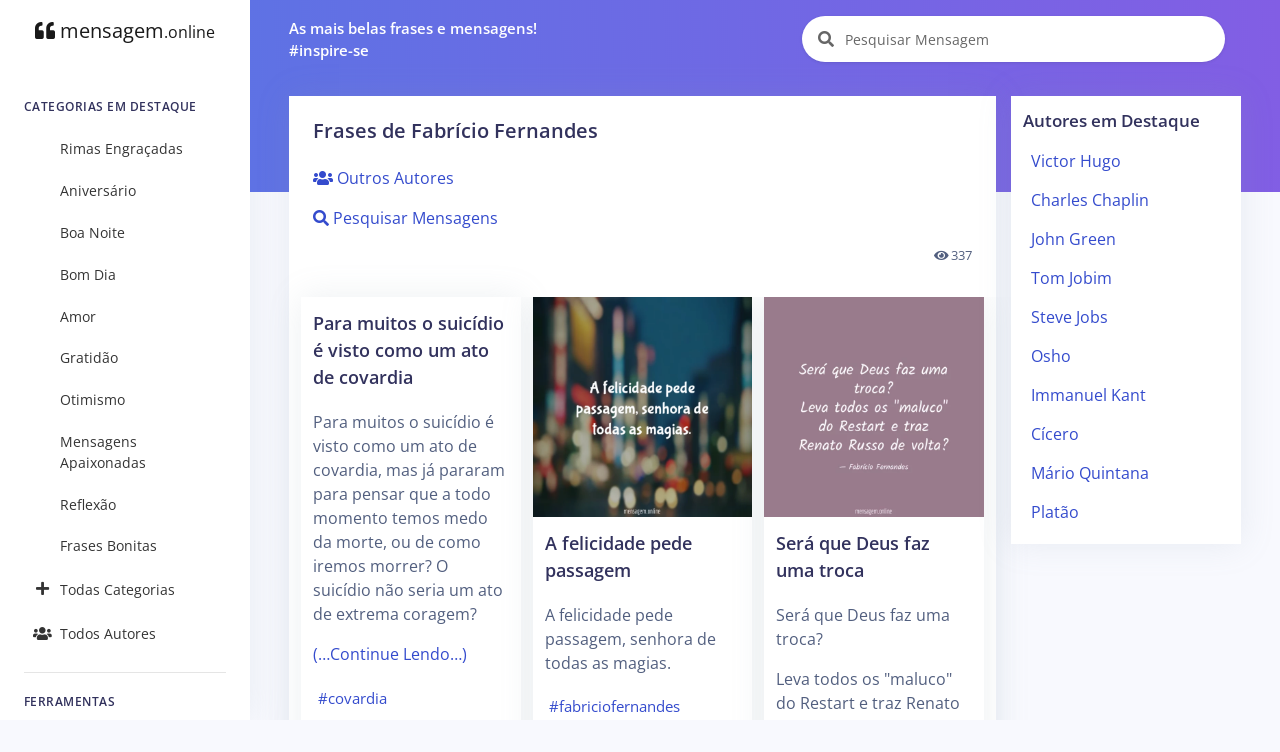

--- FILE ---
content_type: text/html; charset=UTF-8
request_url: https://mensagem.online/autor/fabricio-fernandes
body_size: 5979
content:
<!DOCTYPE html>
<html lang="pt-br">

<head>
  <meta charset="ISO-8859-1">
  <meta name="viewport" content="width=device-width, initial-scale=1.0">
  <meta http-equiv="X-UA-Compatible" content="ie=edge">
  <meta name="description" content="Frases de FABRÍCIO FERNANDES. As melhores mensagens e frases em um único lugar!">
  <meta name="keywords" content="Mensagem, Mensagens, Frase, Frases, Pensamentos, Citações, Poemas, Autores, Pensadores, Famosos, Fabrício Fernandes">
  <meta name="csrf-token" content="I3Dfwwe2z35k4cgVJ9BkPxMq4n3ttZiLvakZgxtu">
  <meta name="theme-color" content="#5E72E4" />
    <title>FABRÍCIO FERNANDES - Mensagem Online</title>
  <link rel="canonical" href="https://mensagem.online/autor/fabricio-fernandes">
  <link rel="icon" href="https://mensagem.online/favicon.ico">
  <link rel="apple-touch-icon" sizes="32x32" href="https://mensagem.online/favicon.ico">
  <link rel="preconnect" href="https://pagead2.googlesyndication.com">
  <link rel="preconnect" href="https://googleads.g.doubleclick.net">
  <link rel="preconnect" href="https://scripts.cleverwebserver.com">
  <link rel="preconnect" href="https://ui.cleverwebserver.com">
  <link rel="preconnect" href="https://lp.cleverwebserver.com">
  <link rel="preconnect" href="https://sender.clevernt.com">
  <link rel="preconnect" href="https://call.cleverwebserver.com">
  <link rel="preconnect" href="https://tpc.googlesyndication.com">
  <link rel="preconnect" href="https://www.google.com">
  <link rel="preconnect" href="https://www.google-analytics.com">
  <link rel="stylesheet" type="text/css" href="https://mensagem.online/css/argon.purify.css" media="all">
<link rel="stylesheet" type="text/css" href="https://mensagem.online/css/font.min.css" media="all">
<style>
    .tags{text-transform:lowercase;font-size:.95rem;padding:.3rem;white-space:nowrap;display:inline-block}a{color:#344bcd}br{line-height:2.5rem}h1.card-title{font-size:1.25rem!important}h2.card-title{font-size:1.15rem!important}.card{border:0!important;box-shadow:0 0 2rem 0 rgba(136,152,170,.15)}.card-body{padding:0.75rem!important}.card-footer{padding:.5rem}.navbar-search .form-control{width:380px}.input-group-alternative{border:0!important;background-color:white!important}.card-title a{color:#32325d!important}.card-columns>.card{position:inherit}.card-columns{column-gap:.75rem}.source{display:block;margin-top:1rem;font-size:1rem}.rgba-black-light{background-color:rgba(0,0,0,.6)!important}.carousel-caption h3{color:#fff!important}.bt-x-twitter,.bt-x-twitter:hover{background-color:#fff;color:#000;border:1px solid #000}.bt-facebook,.bt-facebook:hover{background-color:#fff;color:#3b5998;border:1px solid #3b5998}.bt-download,.bt-download:hover{background-color:#fff;color:#666;border:1px solid #666}.bt-whatsapp,.bt-whatsapp:hover{background-color:#fff;color:#4dc247;border:1px solid #4dc247}.bt-pinterest,.bt-pinterest:hover{background-color:#fff;color:#cb2027;border:1px solid #cb2027}.bt-copy,.bt-copy:hover{background-color:#fff;color:#fb6340;border:1px solid #fb6340}.btn-icon-only{margin:0.25rem!important}.list-group-item{border:none}.nav-link{color:rgba(0,0,0,.8)!important}#alphabet a{font-size:.85rem;margin:0;padding:5px;min-width:35px}.card{border-radius:0}.card-deck{display:grid;grid-template-columns:repeat(auto-fit,minmax(250px,1fr));grid-gap:.5rem}.card-img-overlay{padding-left:.35rem}@media only screen and (max-width:1200px){.card-columns{column-count:2!important}}@media only screen and (max-width:992px){.card-columns{column-count:2!important;column-gap:.5rem}.col{padding-left:5px!important;padding-right:5px!important}.card-body{padding:0.5rem!important}}@media only screen and (max-width:768px){.card-columns{column-count:2!important}.list-group-item{width:100%!important}}@media only screen and (max-width:576px){.card-columns{column-count:1!important}}
</style>    <script async src="https://pagead2.googlesyndication.com/pagead/js/adsbygoogle.js?client=ca-pub-7552625497055130" crossorigin="anonymous" type="fea5d0a482852aa33d5286af-text/javascript"></script>
  </head>

<body>
  <nav class="navbar navbar-vertical fixed-left navbar-expand-md navbar-light bg-white" id="sidenav-main">
    <div class="container-fluid">
        <!-- Toggler -->
        <button class="navbar-toggler" type="button" data-toggle="collapse" data-target="#sidenav-collapse-main" aria-controls="sidenav-main" aria-expanded="false" aria-label="Toggle navigation" onclick="if (!window.__cfRLUnblockHandlers) return false; displayMenu(event)" data-cf-modified-fea5d0a482852aa33d5286af-="">
            <span class="navbar-toggler-icon"></span>
        </button>
        <!-- Brand -->
        <a class="navbar-brand pt-0" href="https://www.mensagem.online">
            <i class="fa fa-quote-left"></i>
            mensagem<small>.online</small>
        </a>
        <!-- Collapse -->
        <div class="collapse navbar-collapse" id="sidenav-collapse-main">
            <!-- Form -->
            <form class="mt-4 mb-3 d-md-none" action="https://www.mensagem.online/busca/mensagem" method="get" role="search">
                <div class="input-group input-group-rounded input-group-merge">
                    <input type="search" id="text-min" name="text" value="" class="form-control form-control-rounded form-control-prepended" placeholder="Pesquisar Mensagem" aria-label="Pesquisar Mensagem">
                    <div class="input-group-prepend">
                        <div class="input-group-text">
                            <span class="fa fa-search"></span>
                        </div>
                    </div>
                </div>
            </form>
            <!-- Navigation -->
            <h6 class="navbar-heading">Categorias em Destaque</h6>
            <ul class="navbar-nav">
                                                <li class="nav-item">
                    <a class="nav-link" href="https://www.mensagem.online/categoria/rimas-engracadas"><i class="text-center 2025-02-26 10:29:04"></i>Rimas Engraçadas</a>
                </li>
                                <li class="nav-item">
                    <a class="nav-link" href="https://www.mensagem.online/categoria/aniversario"><i class="text-center 2025-02-26 07:48:54"></i>Aniversário</a>
                </li>
                                <li class="nav-item">
                    <a class="nav-link" href="https://www.mensagem.online/categoria/boa-noite"><i class="text-center 2025-02-26 11:47:25"></i>Boa Noite</a>
                </li>
                                <li class="nav-item">
                    <a class="nav-link" href="https://www.mensagem.online/categoria/bom-dia"><i class="text-center 2025-02-26 09:12:26"></i>Bom Dia</a>
                </li>
                                <li class="nav-item">
                    <a class="nav-link" href="https://www.mensagem.online/categoria/amor"><i class="text-center 2025-02-26 11:41:20"></i>Amor</a>
                </li>
                                <li class="nav-item">
                    <a class="nav-link" href="https://www.mensagem.online/categoria/gratidao"><i class="text-center 2025-02-26 10:04:04"></i>Gratidão</a>
                </li>
                                <li class="nav-item">
                    <a class="nav-link" href="https://www.mensagem.online/categoria/otimismo"><i class="text-center 2025-02-26 09:26:43"></i>Otimismo</a>
                </li>
                                <li class="nav-item">
                    <a class="nav-link" href="https://www.mensagem.online/categoria/mensagens-apaixonadas"><i class="text-center 2025-02-26 11:32:13"></i>Mensagens Apaixonadas</a>
                </li>
                                <li class="nav-item">
                    <a class="nav-link" href="https://www.mensagem.online/categoria/reflexao"><i class="text-center 2025-02-26 10:10:10"></i>Reflexão</a>
                </li>
                                <li class="nav-item">
                    <a class="nav-link" href="https://www.mensagem.online/categoria/frases-bonitas"><i class="text-center 2025-02-26 11:42:33"></i>Frases Bonitas</a>
                </li>
                                                <li class="nav-item">
                    <a class="nav-link" href="https://www.mensagem.online/categorias/todas"><i class="text-center fa fa-plus"></i>Todas Categorias</a>
                </li>
                <li class="nav-item">
                    <a class="nav-link" href="https://www.mensagem.online/autores/todos"><i class="text-center fa fa-users"></i>Todos Autores</a>
                </li>
            </ul>
            <!-- Divider -->
            <hr class="my-3">
            <!-- Heading -->
            <h6 class="navbar-heading">Ferramentas</h6>
            <!-- Navigation -->
            <ul class="navbar-nav mb-md-3">
                <li class="nav-item">
                    <a class="nav-link" href="https://www.mensagem.online/busca/mensagem"><i class="text-center fa fa-search"></i>Pesquisar Mensagens</a>
                </li>
            </ul>
        </div>
    </div>
</nav>  <div class="main-content">
    <nav class="navbar navbar-top navbar-expand-md navbar-dark" id="navbar-main">
  <div class="container-fluid">
    <!-- Brand -->
    <a class="h4 mb-0 text-white d-none d-lg-inline-block" href="#">As mais belas frases e mensagens!</br>#inspire-se</a>
    <!-- Form -->
    <form class="navbar-search navbar-search-light form-inline mr-3 d-none d-md-flex ml-lg-auto" action="https://mensagem.online/busca/mensagem" method="get" role="search">
      <div class="form-group mb-0">
        <div class="input-group input-group-alternative">
          <div class="input-group-prepend">
            <span class="input-group-text"><i class="fa fa-search"></i></span>
          </div>
          <label for="search"></label>
          <input type="search" class="form-control" id="search-top" name="text" value="" placeholder="Pesquisar Mensagem" aria-label="Pesquisar Mensagem">
        </div>
      </div>
    </form>
  </div>
</nav>    <div class="header bg-gradient-primary pb-7 pt-4 pt-md-7">
          </div>
    <div class="container-fluid mt--7">
      <div class="row">
  <div class="col-xl-9 col-lg-12">
    <div class="card shadow">
      <div class="card-header border-0">
        <h1 class="card-title">Frases de Fabrício Fernandes</h1>
        <p class="font-weight-normal">
          <a href="https://mensagem.online/autores/todos"><i class="fa fa-users"></i> Outros Autores</a>
        </p>
        <p class="font-weight-normal">
          <a href="https://mensagem.online/busca/mensagem?author=Fabrício Fernandes"><i class="fa fa-search"></i> Pesquisar Mensagens</a>
        </p>
                <small class="float-right"><i class="fa fa-eye"></i> 337</small>
      </div>
      <div class="card-body">
        <div class="row">
          <div class="col">
            <div class="card-columns">
                            <div class="card" id="card-527692" data-url="https://mensagem.online/527692-para-muitos-o-suicidio-e-visto-como-um-ato-de-covardia">
    <div class="card-body">
        <h2 class="card-title">
      <a aria-label="Para muitos o suicídio é visto como um ato de covardia" href="https://mensagem.online/527692-para-muitos-o-suicidio-e-visto-como-um-ato-de-covardia" rel="noopener" id="title-527692">Para muitos o suicídio é visto como um ato de covardia</a>
    </h2>
        <p class="card-text" id="text-527692">
      Para muitos o suicídio é visto como um ato de covardia, mas já pararam para pensar que a todo momento temos medo da morte, ou de como iremos morrer? O suicídio não seria um ato de extrema coragem?
          <p>
      <a href="https://mensagem.online/527692-para-muitos-o-suicidio-e-visto-como-um-ato-de-covardia" rel="noopener"> (…Continue Lendo…)</a>
    </p>
        </p>
        <a class="tags" href="https://mensagem.online/tag/covardia">#covardia</a><a class="tags" href="https://mensagem.online/tag/fabriciofernandes">#fabriciofernandes</a>      </div>
  <div class="card-footer text-center">
    <a target="_blank" rel="noreferrer noopener" title="Compartilhar no X (ex-Twitter)" aria-label="Compartilhar no X (ex-Twitter)" href="https://twitter.com/intent/tweet?text=Para muitos o suicídio é visto como um ato de covardia, mas já pararam para pensar que a todo momento temos medo da morte, ou de como iremos morrer? O suicídio não seria um ato de extrema coragem?&amp;url=https://mensagem.online/527692" class="btn btn-icon-only rounded-circle bt-x-twitter twitter-share-button">
  <i class="fab"><svg xmlns="http://www.w3.org/2000/svg" height="14" width="14" viewBox="0 -64 512 512"><path opacity="1" fill="#1E3050" d="M389.2 48h70.6L305.6 224.2 487 464H345L233.7 318.6 106.5 464H35.8L200.7 275.5 26.8 48H172.4L272.9 180.9 389.2 48zM364.4 421.8h39.1L151.1 88h-42L364.4 421.8z"/></svg></i>
</a>
<a target="_blank" rel="noreferrer noopener" title="Compartilhar no Facebook" aria-label="Compartilhar no Facebook" href="https://www.facebook.com/sharer/sharer.php?u=https://mensagem.online/527692-para-muitos-o-suicidio-e-visto-como-um-ato-de-covardia&amp;display=popup" class="btn btn-icon-only rounded-circle bt-facebook">
  <i class="fab fa-facebook-f"></i>
</a>
<a rel="noreferrer noopener" title="Compartilhar no Whatsapp" aria-label="Compartilhar no Whatsapp" target="_blank" href="https://api.whatsapp.com/send?text=Para muitos o suicídio é visto como um ato de covardia, mas já pararam para pensar que a todo momento temos medo da morte, ou de como iremos morrer? O suicídio não seria um ato de extrema coragem? =&gt; https://mensagem.online/527692" class="btn btn-icon-only rounded-circle bt-whatsapp">
  <i class="fab fa-whatsapp"></i>
</a>
<a rel="noreferrer noopener" title="Compartilhar no Pinterest" aria-label="Compartilhar no Pinterest" target="_blank" href="https://pinterest.com/pin/create/button/?url=https://mensagem.online/527692-para-muitos-o-suicidio-e-visto-como-um-ato-de-covardia&amp;media=&amp;description=Para muitos o suicídio é visto como um ato de covardia" class="btn btn-icon-only rounded-circle bt-pinterest">
  <i class="fab fa-pinterest-p"></i>
</a>
<a rel="noreferrer noopener" title="Copiar o Texto" aria-label="Copiar o Texto" role="button" onclick="if (!window.__cfRLUnblockHandlers) return false; copyText(527692)" class="btn btn-icon-only rounded-circle bt-copy text-warning" data-cf-modified-fea5d0a482852aa33d5286af-="">
  <i class="far fa-copy" id="copy-527692"></i>
</a>
  </div>
</div>
<div class="card" id="card-517540" data-url="https://mensagem.online/517540-dificil-nao-acreditar-que-ser-feliz-com-dinheiro">
    <a href="https://mensagem.online/517540-dificil-nao-acreditar-que-ser-feliz-com-dinheiro" rel="noopener" id="img-517540" aria-label="Difícil não acreditar que ser feliz com dinheiro">
    <picture>
            <source srcset="https://mensagem.online/img/517540-640x640-55-2687.webp 1x" type="image/webp">
            <source srcset="https://mensagem.online/img/517540-640x640-55-2687.jpg 1x" type="image/jpeg">
      <img src="https://mensagem.online/img/517540-640x640-55-2687.jpg" loading="eager" alt="Difícil não acreditar que ser feliz com dinheiro" class="img-fluid" width="640" height="640">
    </picture>
  </a>
    <div class="card-body">
        <h2 class="card-title">
      <a aria-label="Difícil não acreditar que ser feliz com dinheiro" href="https://mensagem.online/517540-dificil-nao-acreditar-que-ser-feliz-com-dinheiro" rel="noopener" id="title-517540">Difícil não acreditar que ser feliz com dinheiro</a>
    </h2>
        <p class="card-text" id="text-517540">
      Difícil não acreditar que ser feliz com dinheiro seja melhor do que sem. O perigo é monopolizar e contabilizar os motivos para o que chamamos felicidade.
          </p>
        <a class="tags" href="https://mensagem.online/tag/fabriciofernandes">#fabriciofernandes</a>      </div>
  <div class="card-footer text-center">
    <a target="_blank" rel="noreferrer noopener" title="Compartilhar no X (ex-Twitter)" aria-label="Compartilhar no X (ex-Twitter)" href="https://twitter.com/intent/tweet?text=Difícil não acreditar que ser feliz com dinheiro seja melhor do que sem. O perigo é monopolizar e contabilizar os motivos para o que chamamos felicidade.&amp;url=https://mensagem.online/517540" class="btn btn-icon-only rounded-circle bt-x-twitter twitter-share-button">
  <i class="fab"><svg xmlns="http://www.w3.org/2000/svg" height="14" width="14" viewBox="0 -64 512 512"><path opacity="1" fill="#1E3050" d="M389.2 48h70.6L305.6 224.2 487 464H345L233.7 318.6 106.5 464H35.8L200.7 275.5 26.8 48H172.4L272.9 180.9 389.2 48zM364.4 421.8h39.1L151.1 88h-42L364.4 421.8z"/></svg></i>
</a>
<a target="_blank" rel="noreferrer noopener" title="Compartilhar no Facebook" aria-label="Compartilhar no Facebook" href="https://www.facebook.com/sharer/sharer.php?u=https://mensagem.online/517540-dificil-nao-acreditar-que-ser-feliz-com-dinheiro&amp;display=popup" class="btn btn-icon-only rounded-circle bt-facebook">
  <i class="fab fa-facebook-f"></i>
</a>
<a rel="noreferrer noopener" title="Compartilhar no Whatsapp" aria-label="Compartilhar no Whatsapp" target="_blank" href="https://api.whatsapp.com/send?text=Difícil não acreditar que ser feliz com dinheiro seja melhor do que sem. O perigo é monopolizar e contabilizar os motivos para o que chamamos felicidade. =&gt; https://mensagem.online/517540" class="btn btn-icon-only rounded-circle bt-whatsapp">
  <i class="fab fa-whatsapp"></i>
</a>
<a rel="noreferrer noopener" title="Compartilhar no Pinterest" aria-label="Compartilhar no Pinterest" target="_blank" href="https://pinterest.com/pin/create/button/?url=https://mensagem.online/517540-dificil-nao-acreditar-que-ser-feliz-com-dinheiro&amp;media=517540-640x640-55-2687.webp&amp;description=Difícil não acreditar que ser feliz com dinheiro" class="btn btn-icon-only rounded-circle bt-pinterest">
  <i class="fab fa-pinterest-p"></i>
</a>
<a rel="noreferrer noopener" title="Download da Imagem" aria-label="Download da Imagem" target="_blank" href="https://mensagem.online/img/517540-640x640-55-2687.jpg" class="btn btn-icon-only rounded-circle bt-download" download>
  <i class="fa fa-download"></i>
</a>
<a rel="noreferrer noopener" title="Copiar o Texto" aria-label="Copiar o Texto" role="button" onclick="if (!window.__cfRLUnblockHandlers) return false; copyText(517540)" class="btn btn-icon-only rounded-circle bt-copy text-warning" data-cf-modified-fea5d0a482852aa33d5286af-="">
  <i class="far fa-copy" id="copy-517540"></i>
</a>
  </div>
</div>
<div class="card" id="card-149738" data-url="https://mensagem.online/149738-a-felicidade-pede-passagem">
    <a href="https://mensagem.online/149738-a-felicidade-pede-passagem" rel="noopener" id="img-149738" aria-label="A felicidade pede passagem">
    <picture>
            <source srcset="https://mensagem.online/images/a-felicidade-pede-passagem.webp 1x" type="image/webp">
            <source srcset="https://mensagem.online/images/a-felicidade-pede-passagem.jpg 1x" type="image/jpeg">
      <img src="https://mensagem.online/images/a-felicidade-pede-passagem.jpg" loading="lazy" alt="A felicidade pede passagem" class="img-fluid" width="640" height="640">
    </picture>
  </a>
    <div class="card-body">
        <h2 class="card-title">
      <a aria-label="A felicidade pede passagem" href="https://mensagem.online/149738-a-felicidade-pede-passagem" rel="noopener" id="title-149738">A felicidade pede passagem</a>
    </h2>
        <p class="card-text" id="text-149738">
      A felicidade pede passagem, senhora de todas as magias.
          </p>
        <a class="tags" href="https://mensagem.online/tag/fabriciofernandes">#fabriciofernandes</a><a class="tags" href="https://mensagem.online/tag/bonitas">#bonitas</a>      </div>
  <div class="card-footer text-center">
    <a target="_blank" rel="noreferrer noopener" title="Compartilhar no X (ex-Twitter)" aria-label="Compartilhar no X (ex-Twitter)" href="https://twitter.com/intent/tweet?text=A felicidade pede passagem, senhora de todas as magias.&amp;url=https://mensagem.online/149738" class="btn btn-icon-only rounded-circle bt-x-twitter twitter-share-button">
  <i class="fab"><svg xmlns="http://www.w3.org/2000/svg" height="14" width="14" viewBox="0 -64 512 512"><path opacity="1" fill="#1E3050" d="M389.2 48h70.6L305.6 224.2 487 464H345L233.7 318.6 106.5 464H35.8L200.7 275.5 26.8 48H172.4L272.9 180.9 389.2 48zM364.4 421.8h39.1L151.1 88h-42L364.4 421.8z"/></svg></i>
</a>
<a target="_blank" rel="noreferrer noopener" title="Compartilhar no Facebook" aria-label="Compartilhar no Facebook" href="https://www.facebook.com/sharer/sharer.php?u=https://mensagem.online/149738-a-felicidade-pede-passagem&amp;display=popup" class="btn btn-icon-only rounded-circle bt-facebook">
  <i class="fab fa-facebook-f"></i>
</a>
<a rel="noreferrer noopener" title="Compartilhar no Whatsapp" aria-label="Compartilhar no Whatsapp" target="_blank" href="https://api.whatsapp.com/send?text=A felicidade pede passagem, senhora de todas as magias. =&gt; https://mensagem.online/149738" class="btn btn-icon-only rounded-circle bt-whatsapp">
  <i class="fab fa-whatsapp"></i>
</a>
<a rel="noreferrer noopener" title="Compartilhar no Pinterest" aria-label="Compartilhar no Pinterest" target="_blank" href="https://pinterest.com/pin/create/button/?url=https://mensagem.online/149738-a-felicidade-pede-passagem&amp;media=a-felicidade-pede-passagem.webp&amp;description=A felicidade pede passagem" class="btn btn-icon-only rounded-circle bt-pinterest">
  <i class="fab fa-pinterest-p"></i>
</a>
<a rel="noreferrer noopener" title="Download da Imagem" aria-label="Download da Imagem" target="_blank" href="https://mensagem.online/images/a-felicidade-pede-passagem.jpg" class="btn btn-icon-only rounded-circle bt-download" download>
  <i class="fa fa-download"></i>
</a>
<a rel="noreferrer noopener" title="Copiar o Texto" aria-label="Copiar o Texto" role="button" onclick="if (!window.__cfRLUnblockHandlers) return false; copyText(149738)" class="btn btn-icon-only rounded-circle bt-copy text-warning" data-cf-modified-fea5d0a482852aa33d5286af-="">
  <i class="far fa-copy" id="copy-149738"></i>
</a>
  </div>
</div>
<div class="p-3">
  <!-- Display - Quadrado -->
<ins class="adsbygoogle"
     style="display:block"
     data-ad-client="ca-pub-7552625497055130"
     data-ad-slot="8549372776"
     data-ad-format="auto"
     data-full-width-responsive="true"></ins>
<script type="fea5d0a482852aa33d5286af-text/javascript">
     (adsbygoogle = window.adsbygoogle || []).push({});
</script></div>
<div class="card" id="card-400599" data-url="https://mensagem.online/400599-sera-que-deus-faz-uma-troca">
    <a href="https://mensagem.online/400599-sera-que-deus-faz-uma-troca" rel="noopener" id="img-400599" aria-label="Será que Deus faz uma troca">
    <picture>
            <source srcset="https://mensagem.online/images/400599-640x640-29-1967.webp 1x" type="image/webp">
            <source srcset="https://mensagem.online/images/400599-640x640-29-1967.jpg 1x" type="image/jpeg">
      <img src="https://mensagem.online/images/400599-640x640-29-1967.jpg" loading="lazy" alt="Será que Deus faz uma troca" class="img-fluid" width="640" height="640">
    </picture>
  </a>
    <div class="card-body">
        <h2 class="card-title">
      <a aria-label="Será que Deus faz uma troca" href="https://mensagem.online/400599-sera-que-deus-faz-uma-troca" rel="noopener" id="title-400599">Será que Deus faz uma troca</a>
    </h2>
        <p class="card-text" id="text-400599">
      Será que Deus faz uma troca?<br />
Leva todos os "maluco" do Restart e traz Renato Russo de volta?
          </p>
        <a class="tags" href="https://mensagem.online/tag/fabriciofernandes">#fabriciofernandes</a><a class="tags" href="https://mensagem.online/tag/primeira">#primeira</a><a class="tags" href="https://mensagem.online/tag/comunhao">#comunhao</a>      </div>
  <div class="card-footer text-center">
    <a target="_blank" rel="noreferrer noopener" title="Compartilhar no X (ex-Twitter)" aria-label="Compartilhar no X (ex-Twitter)" href="https://twitter.com/intent/tweet?text=Será que Deus faz uma troca?
Leva todos os &quot;maluco&quot; do Restart e traz Renato Russo de volta?&amp;url=https://mensagem.online/400599" class="btn btn-icon-only rounded-circle bt-x-twitter twitter-share-button">
  <i class="fab"><svg xmlns="http://www.w3.org/2000/svg" height="14" width="14" viewBox="0 -64 512 512"><path opacity="1" fill="#1E3050" d="M389.2 48h70.6L305.6 224.2 487 464H345L233.7 318.6 106.5 464H35.8L200.7 275.5 26.8 48H172.4L272.9 180.9 389.2 48zM364.4 421.8h39.1L151.1 88h-42L364.4 421.8z"/></svg></i>
</a>
<a target="_blank" rel="noreferrer noopener" title="Compartilhar no Facebook" aria-label="Compartilhar no Facebook" href="https://www.facebook.com/sharer/sharer.php?u=https://mensagem.online/400599-sera-que-deus-faz-uma-troca&amp;display=popup" class="btn btn-icon-only rounded-circle bt-facebook">
  <i class="fab fa-facebook-f"></i>
</a>
<a rel="noreferrer noopener" title="Compartilhar no Whatsapp" aria-label="Compartilhar no Whatsapp" target="_blank" href="https://api.whatsapp.com/send?text=Será que Deus faz uma troca?
Leva todos os &quot;maluco&quot; do Restart e traz Renato Russo de volta? =&gt; https://mensagem.online/400599" class="btn btn-icon-only rounded-circle bt-whatsapp">
  <i class="fab fa-whatsapp"></i>
</a>
<a rel="noreferrer noopener" title="Compartilhar no Pinterest" aria-label="Compartilhar no Pinterest" target="_blank" href="https://pinterest.com/pin/create/button/?url=https://mensagem.online/400599-sera-que-deus-faz-uma-troca&amp;media=400599-640x640-29-1967.webp&amp;description=Será que Deus faz uma troca" class="btn btn-icon-only rounded-circle bt-pinterest">
  <i class="fab fa-pinterest-p"></i>
</a>
<a rel="noreferrer noopener" title="Download da Imagem" aria-label="Download da Imagem" target="_blank" href="https://mensagem.online/images/400599-640x640-29-1967.jpg" class="btn btn-icon-only rounded-circle bt-download" download>
  <i class="fa fa-download"></i>
</a>
<a rel="noreferrer noopener" title="Copiar o Texto" aria-label="Copiar o Texto" role="button" onclick="if (!window.__cfRLUnblockHandlers) return false; copyText(400599)" class="btn btn-icon-only rounded-circle bt-copy text-warning" data-cf-modified-fea5d0a482852aa33d5286af-="">
  <i class="far fa-copy" id="copy-400599"></i>
</a>
  </div>
</div>
<div class="card" id="card-555735" data-url="https://mensagem.online/555735-se-amanha-eu-nao-acordar">
    <a href="https://mensagem.online/555735-se-amanha-eu-nao-acordar" rel="noopener" id="img-555735" aria-label="Se amanhã eu não acordar">
    <picture>
            <source srcset="https://mensagem.online/img/555735-640x640-50-2565.webp 1x" type="image/webp">
            <source srcset="https://mensagem.online/img/555735-640x640-50-2565.jpg 1x" type="image/jpeg">
      <img src="https://mensagem.online/img/555735-640x640-50-2565.jpg" loading="lazy" alt="Se amanhã eu não acordar" class="img-fluid" width="640" height="640">
    </picture>
  </a>
    <div class="card-body">
        <h2 class="card-title">
      <a aria-label="Se amanhã eu não acordar" href="https://mensagem.online/555735-se-amanha-eu-nao-acordar" rel="noopener" id="title-555735">Se amanhã eu não acordar</a>
    </h2>
        <p class="card-text" id="text-555735">
      Se amanhã eu não acordar; Não se<br />
desespere! E antes de chorar;<br />
Saiba que estarei no lugar; Onde<br />
devo estar!
          </p>
        <a class="tags" href="https://mensagem.online/tag/acordar">#acordar</a><a class="tags" href="https://mensagem.online/tag/fabriciofernandes">#fabriciofernandes</a><a class="tags" href="https://mensagem.online/tag/dias">#dias</a>      </div>
  <div class="card-footer text-center">
    <a target="_blank" rel="noreferrer noopener" title="Compartilhar no X (ex-Twitter)" aria-label="Compartilhar no X (ex-Twitter)" href="https://twitter.com/intent/tweet?text=Se amanhã eu não acordar; Não se
desespere! E antes de chorar;
Saiba que estarei no lugar; Onde
devo estar! &amp;url=https://mensagem.online/555735" class="btn btn-icon-only rounded-circle bt-x-twitter twitter-share-button">
  <i class="fab"><svg xmlns="http://www.w3.org/2000/svg" height="14" width="14" viewBox="0 -64 512 512"><path opacity="1" fill="#1E3050" d="M389.2 48h70.6L305.6 224.2 487 464H345L233.7 318.6 106.5 464H35.8L200.7 275.5 26.8 48H172.4L272.9 180.9 389.2 48zM364.4 421.8h39.1L151.1 88h-42L364.4 421.8z"/></svg></i>
</a>
<a target="_blank" rel="noreferrer noopener" title="Compartilhar no Facebook" aria-label="Compartilhar no Facebook" href="https://www.facebook.com/sharer/sharer.php?u=https://mensagem.online/555735-se-amanha-eu-nao-acordar&amp;display=popup" class="btn btn-icon-only rounded-circle bt-facebook">
  <i class="fab fa-facebook-f"></i>
</a>
<a rel="noreferrer noopener" title="Compartilhar no Whatsapp" aria-label="Compartilhar no Whatsapp" target="_blank" href="https://api.whatsapp.com/send?text=Se amanhã eu não acordar; Não se
desespere! E antes de chorar;
Saiba que estarei no lugar; Onde
devo estar!  =&gt; https://mensagem.online/555735" class="btn btn-icon-only rounded-circle bt-whatsapp">
  <i class="fab fa-whatsapp"></i>
</a>
<a rel="noreferrer noopener" title="Compartilhar no Pinterest" aria-label="Compartilhar no Pinterest" target="_blank" href="https://pinterest.com/pin/create/button/?url=https://mensagem.online/555735-se-amanha-eu-nao-acordar&amp;media=555735-640x640-50-2565.webp&amp;description=Se amanhã eu não acordar" class="btn btn-icon-only rounded-circle bt-pinterest">
  <i class="fab fa-pinterest-p"></i>
</a>
<a rel="noreferrer noopener" title="Download da Imagem" aria-label="Download da Imagem" target="_blank" href="https://mensagem.online/img/555735-640x640-50-2565.jpg" class="btn btn-icon-only rounded-circle bt-download" download>
  <i class="fa fa-download"></i>
</a>
<a rel="noreferrer noopener" title="Copiar o Texto" aria-label="Copiar o Texto" role="button" onclick="if (!window.__cfRLUnblockHandlers) return false; copyText(555735)" class="btn btn-icon-only rounded-circle bt-copy text-warning" data-cf-modified-fea5d0a482852aa33d5286af-="">
  <i class="far fa-copy" id="copy-555735"></i>
</a>
  </div>
</div>
                          </div>
          </div>
        </div>
      </div>
      <div class="card-footer py-4">
        
      </div>
    </div>
  </div>
  <div class="col-xl-3 col-lg-12 pl-xl-0">
    <div class="card mb-3" id="div-top-authors" style="display: none;">
      <div class="card-body">
        <div class="card-title mb-0">
          <h3>Autores em Destaque</h3>
        </div>
        <div class="list-group" id="top-authors"></div>
      </div>
    </div>
    <div>
      <!-- Display - Vertical -->
<ins class="adsbygoogle"
     style="display:block"
     data-ad-client="ca-pub-7552625497055130"
     data-ad-slot="3898875110"
     data-ad-format="auto"
     data-full-width-responsive="true"></ins>
<script type="fea5d0a482852aa33d5286af-text/javascript">
     (adsbygoogle = window.adsbygoogle || []).push({});
</script>    </div>
  </div>
</div>
            <!-- Footer -->
<footer class="footer">
  <div class="row align-items-center justify-content-xl-between">
    <div class="col-lg-6">
      <div class="copyright text-center text-xl-left">
        &copy; 2026 <a href="#" class="font-weight-bold ml-1">
          <i class="fa fa-quote-left"></i>
          mensagem<small>.online</small>
        </a>
      </div>
    </div>
    <div class="col-lg-6">
      <ul class="nav nav-footer justify-content-center justify-content-lg-end">
        <li class="nav-item">
          <a href="https://mensagem.online/sobre" class="nav-link" style="color: rgba(0,0,0,.8)!important;">Sobre nós</a>
        </li>
        <li class="nav-item">
          <a href="https://mensagem.online/privacidade" class="nav-link" style="color: rgba(0,0,0,.8)!important;">Política de Privacidade</a>
        </li>
      </ul>
    </div>
  </div>
</footer>    </div>
  </div>
  <script src="https://mensagem.online/js/app.min.js" type="fea5d0a482852aa33d5286af-text/javascript"></script>
  <script src="https://mensagem.online/js/authors/view.js" type="fea5d0a482852aa33d5286af-text/javascript"></script>
    <script data-cfasync="false" type="text/javascript" id="clever-core">
    /* <![CDATA[ */
    (function(document, window) {
      var a, c = document.createElement("script"),
        f = window.frameElement;

      c.id = "CleverCoreLoader66310";
      c.src = "https://scripts.cleverwebserver.com/4ff8bc9de542a06d9f6487155b3f23eb.js";

      c.async = !0;
      c.type = "text/javascript";
      c.setAttribute("data-target", window.name || (f && f.getAttribute("id")));
      c.setAttribute("data-callback", "put-your-callback-function-here");
      c.setAttribute("data-callback-url-click", "put-your-click-macro-here");
      c.setAttribute("data-callback-url-view", "put-your-view-macro-here");

      try {
        a = parent.document.getElementsByTagName("script")[0] || document.getElementsByTagName("script")[0];
      } catch (e) {
        a = !1;
      }

      a || (a = document.getElementsByTagName("head")[0] || document.getElementsByTagName("body")[0]);
      a.parentNode.insertBefore(c, a);
    })(document, window);
    /* ]]> */
  </script>
  <!-- Google tag (gtag.js) -->
  <script async src="https://www.googletagmanager.com/gtag/js?id=G-CXMWLMNHTZ" type="fea5d0a482852aa33d5286af-text/javascript"></script>
  <script type="fea5d0a482852aa33d5286af-text/javascript">
    window.dataLayer = window.dataLayer || [];

    function gtag() {
      dataLayer.push(arguments);
    }
    gtag('js', new Date());
    gtag('config', 'G-CXMWLMNHTZ');
  </script>
  <script src="/cdn-cgi/scripts/7d0fa10a/cloudflare-static/rocket-loader.min.js" data-cf-settings="fea5d0a482852aa33d5286af-|49" defer></script><script defer src="https://static.cloudflareinsights.com/beacon.min.js/vcd15cbe7772f49c399c6a5babf22c1241717689176015" integrity="sha512-ZpsOmlRQV6y907TI0dKBHq9Md29nnaEIPlkf84rnaERnq6zvWvPUqr2ft8M1aS28oN72PdrCzSjY4U6VaAw1EQ==" data-cf-beacon='{"version":"2024.11.0","token":"6b4a32e4c4f14ae39885964f10ab0d9d","r":1,"server_timing":{"name":{"cfCacheStatus":true,"cfEdge":true,"cfExtPri":true,"cfL4":true,"cfOrigin":true,"cfSpeedBrain":true},"location_startswith":null}}' crossorigin="anonymous"></script>
</body>

</html>

--- FILE ---
content_type: text/html; charset=utf-8
request_url: https://www.google.com/recaptcha/api2/aframe
body_size: 267
content:
<!DOCTYPE HTML><html><head><meta http-equiv="content-type" content="text/html; charset=UTF-8"></head><body><script nonce="LTWS42CwNW0nSkCcs5Hhhw">/** Anti-fraud and anti-abuse applications only. See google.com/recaptcha */ try{var clients={'sodar':'https://pagead2.googlesyndication.com/pagead/sodar?'};window.addEventListener("message",function(a){try{if(a.source===window.parent){var b=JSON.parse(a.data);var c=clients[b['id']];if(c){var d=document.createElement('img');d.src=c+b['params']+'&rc='+(localStorage.getItem("rc::a")?sessionStorage.getItem("rc::b"):"");window.document.body.appendChild(d);sessionStorage.setItem("rc::e",parseInt(sessionStorage.getItem("rc::e")||0)+1);localStorage.setItem("rc::h",'1768416532066');}}}catch(b){}});window.parent.postMessage("_grecaptcha_ready", "*");}catch(b){}</script></body></html>